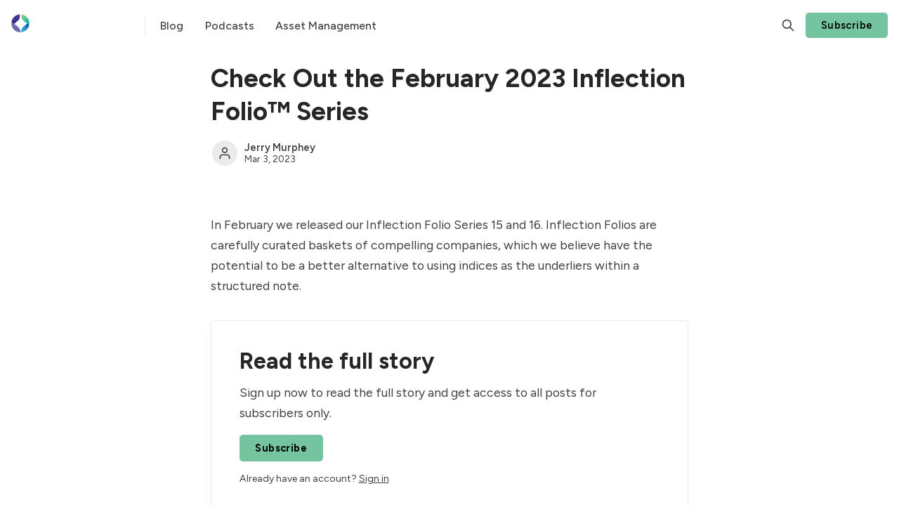

--- FILE ---
content_type: text/html; charset=utf-8
request_url: https://faportal.validusgrowth.com/feb2023inflectionfolio/
body_size: 7834
content:
<!DOCTYPE html>
<html lang="en" data-color-scheme="system">
  <head>
    <meta charset="utf-8">
    <meta http-equiv="X-UA-Compatible" content="IE=edge">

    <title>Check Out the February 2023 Inflection Folio™ Series​</title>

    <meta name="HandheldFriendly" content="True">
    <meta name="viewport" content="width=device-width, initial-scale=1.0">
    
    <meta name="theme-color" content="#74c4a0">


    <link rel="preload" href="https://faportal.validusgrowth.com/assets/dist/app.min.js?v=1ec0556aef" as="script">
    <link rel="preload" href="https://faportal.validusgrowth.com/assets/dist/app.min.css?v=1ec0556aef" as="style">

        <link rel="preconnect" href="https://fonts.googleapis.com">
    <link rel="preconnect" href="https://fonts.gstatic.com" crossorigin>


    <link rel="preload stylesheet" href="https://fonts.googleapis.com/css2?family=Figtree:wght@400;500;600;700&display=swap" 
          as="style" onload="this.onload=null;this.rel='stylesheet'" crossorigin>
    <style>body { --font-body: 'Figtree', sans-serif; --font-headings: 'Figtree', sans-serif; }</style>







    <script async defer src="https://faportal.validusgrowth.com/assets/dist/app.min.js?v=1ec0556aef"></script>

    <link rel="stylesheet" type="text/css" href="https://faportal.validusgrowth.com/assets/dist/app.min.css?v=1ec0556aef">

    <style>
  :root {
    --global-max-width: 1320px; /* site max width */
    --global-content-width: 680px; /* post-content-width */
    --global-wide-width: 960px; /* site max width */
    --global-post-hero-content-max-width: 768px;
    --global-radius: 5px; /* default radius */
    --global-gallery-gap: 1em; /* Image gallery distance between images */
    --global-hyphens: none; /* none/auto */
    --global-header-height: 72px;
    --global-theme-notifications: visible; /* visible/hidden */
    --global-progress-bar: visible; /* visible/hidden */
    --global-content-preview-fading: 0%; /* 50%-100% for fading effect */
    --global-hero-img-filter: ;
    --global-scroll-behavior: auto;
  }
</style>

<script>
  let preferredTheme = localStorage.getItem('PREFERRED_COLOR_SCHEME') || `system`;
  document.documentElement.setAttribute('data-color-scheme', preferredTheme);
  
  // Global values needed
  const themeGlobal = {
    currentPage: parseInt(''),
    nextPage: parseInt(''),
    nextPageLink: '',
    maxPages: parseInt(''), 
    lastPage: `` === `` ? true : false,
    postsPerPage: parseInt('24'),
    totalPosts: parseInt(''), 
    scrollPos: 0,
    imageLightbox: `true` === `true` ? true : false,
    autoloadResources: false
  }

  // Calculate contrast & HSL value;
  function getBrandColorInfo(hexcolor) {
    // get contrast
    if (hexcolor.slice(0, 1) === '#') { hexcolor = hexcolor.slice(1); }
    if (hexcolor.length === 3) { hexcolor = hexcolor.split('').map(function (hex) { return hex + hex;}).join(''); }
    let r = parseInt(hexcolor.substr(0,2),16), g = parseInt(hexcolor.substr(2,2),16), b = parseInt(hexcolor.substr(4,2),16);
    let yiq = ((r * 299) + (g * 587) + (b * 114)) / 1000;
    const colorContrast = (yiq >= 128) ? '#000' : '#fff';

    //get HSL
    r /= 255, g /= 255, b /= 255;
    const max = Math.max(r, g, b), min = Math.min(r, g, b);
    let h, s, l = (max + min)  /  2;  
    if ( max == min ) { h = s = 0; } else {
      let d = max - min;
      s = l > 0.5 ? d / (2 - max - min) : d / (max + min);
      switch(max){
        case r: h = (g - b) / d + (g < b ? 6 : 0); break;
        case g: h = (b - r) / d + 2; break;
        case b: h = (r - g) / d + 4; break;
      }
      h /= 6;
    }
    const colorHSL = [Math.round(h * 360), Math.round(s * 100), Math.round(l * 100)];

    // return
    return { colorContrast, colorHSL }
  };

  const brandColor = getBrandColorInfo("#74c4a0");
  let style = document.createElement('style');
  style.innerHTML = `:root { 
    --color-brand-contrast: ${brandColor.colorContrast}; 
    --color-brand-h: ${brandColor.colorHSL[0]};
    --color-brand-s: ${brandColor.colorHSL[1]}%;
    --color-brand-l: ${brandColor.colorHSL[2]}%;
    --color-brand-hsl: ${brandColor.colorHSL[0]} ${brandColor.colorHSL[1]}% ${brandColor.colorHSL[2]}%;
  }`
  document.getElementsByTagName('head')[0].appendChild(style);
</script>

    
    
     

    <link rel="icon" href="https://faportal.validusgrowth.com/content/images/size/w256h256/2024/09/Asset-1.png" type="image/png">
    <link rel="canonical" href="https://faportal.validusgrowth.com/feb2023inflectionfolio/">
    <meta name="referrer" content="no-referrer-when-downgrade">
    
    <meta property="og:site_name" content="Validex Global Investing">
    <meta property="og:type" content="article">
    <meta property="og:title" content="Check Out the February 2023 Inflection Folio™ Series​">
    <meta property="og:description" content="In February we released our Inflection Folio Series 15 and 16. Inflection Folios are carefully curated baskets of compelling companies, which we believe have the potential to be a better alternative to using indices as the underliers within a structured note.">
    <meta property="og:url" content="https://faportal.validusgrowth.com/feb2023inflectionfolio/">
    <meta property="og:image" content="https://faportal.validusgrowth.com/content/images/size/w1200/2023/02/VGIzoombg5.jpg">
    <meta property="article:published_time" content="2023-03-03T13:18:03.000Z">
    <meta property="article:modified_time" content="2023-04-14T18:55:33.000Z">
    <meta property="article:publisher" content="https://www.facebook.com/ghost">
    <meta name="twitter:card" content="summary_large_image">
    <meta name="twitter:title" content="Check Out the February 2023 Inflection Folio™ Series​">
    <meta name="twitter:description" content="In February we released our Inflection Folio Series 15 and 16. Inflection Folios are carefully curated baskets of compelling companies, which we believe have the potential to be a better alternative to using indices as the underliers within a structured note.">
    <meta name="twitter:url" content="https://faportal.validusgrowth.com/feb2023inflectionfolio/">
    <meta name="twitter:image" content="https://faportal.validusgrowth.com/content/images/size/w1200/2023/02/VGIzoombg5.jpg">
    <meta name="twitter:label1" content="Written by">
    <meta name="twitter:data1" content="Jerry Murphey">
    <meta name="twitter:site" content="@ghost">
    <meta property="og:image:width" content="1200">
    <meta property="og:image:height" content="675">
    
    <script type="application/ld+json">
{
    "@context": "https://schema.org",
    "@type": "Article",
    "publisher": {
        "@type": "Organization",
        "name": "Validex Global Investing",
        "url": "https://faportal.validusgrowth.com/",
        "logo": {
            "@type": "ImageObject",
            "url": "https://faportal.validusgrowth.com/content/images/2024/09/linear-white-validex-global.png"
        }
    },
    "author": {
        "@type": "Person",
        "name": "Jerry Murphey",
        "url": "https://faportal.validusgrowth.com/author/jerry/",
        "sameAs": []
    },
    "headline": "Check Out the February 2023 Inflection Folio™ Series​",
    "url": "https://faportal.validusgrowth.com/feb2023inflectionfolio/",
    "datePublished": "2023-03-03T13:18:03.000Z",
    "dateModified": "2023-04-14T18:55:33.000Z",
    "description": "In February we released our Inflection Folio Series 15 and 16. Inflection Folios are carefully curated baskets of compelling companies, which we believe have the potential to be a better alternative to using indices as the underliers within a structured note.  ",
    "mainEntityOfPage": "https://faportal.validusgrowth.com/feb2023inflectionfolio/"
}
    </script>

    <meta name="generator" content="Ghost 6.16">
    <link rel="alternate" type="application/rss+xml" title="Validex Global Investing" href="https://faportal.validusgrowth.com/rss/">
    <script defer src="https://cdn.jsdelivr.net/ghost/portal@~2.58/umd/portal.min.js" data-i18n="true" data-ghost="https://faportal.validusgrowth.com/" data-key="ef3cab923574526a1bd3196ffd" data-api="https://amber-harloff.ghost.io/ghost/api/content/" data-locale="en" crossorigin="anonymous"></script><style id="gh-members-styles">.gh-post-upgrade-cta-content,
.gh-post-upgrade-cta {
    display: flex;
    flex-direction: column;
    align-items: center;
    font-family: -apple-system, BlinkMacSystemFont, 'Segoe UI', Roboto, Oxygen, Ubuntu, Cantarell, 'Open Sans', 'Helvetica Neue', sans-serif;
    text-align: center;
    width: 100%;
    color: #ffffff;
    font-size: 16px;
}

.gh-post-upgrade-cta-content {
    border-radius: 8px;
    padding: 40px 4vw;
}

.gh-post-upgrade-cta h2 {
    color: #ffffff;
    font-size: 28px;
    letter-spacing: -0.2px;
    margin: 0;
    padding: 0;
}

.gh-post-upgrade-cta p {
    margin: 20px 0 0;
    padding: 0;
}

.gh-post-upgrade-cta small {
    font-size: 16px;
    letter-spacing: -0.2px;
}

.gh-post-upgrade-cta a {
    color: #ffffff;
    cursor: pointer;
    font-weight: 500;
    box-shadow: none;
    text-decoration: underline;
}

.gh-post-upgrade-cta a:hover {
    color: #ffffff;
    opacity: 0.8;
    box-shadow: none;
    text-decoration: underline;
}

.gh-post-upgrade-cta a.gh-btn {
    display: block;
    background: #ffffff;
    text-decoration: none;
    margin: 28px 0 0;
    padding: 8px 18px;
    border-radius: 4px;
    font-size: 16px;
    font-weight: 600;
}

.gh-post-upgrade-cta a.gh-btn:hover {
    opacity: 0.92;
}</style><script async src="https://js.stripe.com/v3/"></script>
    <script defer src="https://cdn.jsdelivr.net/ghost/sodo-search@~1.8/umd/sodo-search.min.js" data-key="ef3cab923574526a1bd3196ffd" data-styles="https://cdn.jsdelivr.net/ghost/sodo-search@~1.8/umd/main.css" data-sodo-search="https://amber-harloff.ghost.io/" data-locale="en" crossorigin="anonymous"></script>
    
    <link href="https://faportal.validusgrowth.com/webmentions/receive/" rel="webmention">
    <script defer src="/public/cards.min.js?v=1ec0556aef"></script>
    <link rel="stylesheet" type="text/css" href="/public/cards.min.css?v=1ec0556aef">
    <script defer src="/public/member-attribution.min.js?v=1ec0556aef"></script>
    <script defer src="/public/ghost-stats.min.js?v=1ec0556aef" data-stringify-payload="false" data-datasource="analytics_events" data-storage="localStorage" data-host="https://faportal.validusgrowth.com/.ghost/analytics/api/v1/page_hit"  tb_site_uuid="72d20524-2d4d-49c4-9fb9-c5147d3cbc25" tb_post_uuid="bf058dc7-3652-4c87-8bab-057c2bed3c83" tb_post_type="post" tb_member_uuid="undefined" tb_member_status="undefined"></script><style>:root {--ghost-accent-color: #74c4a0;}</style>
    <style>
.cta__inner {
display:none;
}
.social-share.content-width.m-b-xl{
    display:none;
}
</style>

<!-- Start of HubSpot Embed Code -->
<script type="text/javascript" id="hs-script-loader" async defer src="//js.hs-scripts.com/44143811.js"></script>
<!-- End of HubSpot Embed Code -->
  </head>
  <body class="post-template" data-hero-image="">
    <div class="progress-bar"></div>
    
      <header class="header js-header" data-header="normal">
  <div class="container wrapper flex is-rel header__inner">
<a class="header__brand" href="https://faportal.validusgrowth.com">        <picture class="">
  <source 
    srcset="/content/images/size/w300/format/webp/2024/09/linear-white-validex-global.png 300w,"
    data-sizes="auto"
    type="image/webp"
  >
  <img class="header__logo"
    data-srcset="/content/images/size/w300/2024/09/linear-white-validex-global.png 300w,"
    srcset="/content/images/size/w30/2024/09/linear-white-validex-global.png"
    data-sizes="auto"
    data-src="/content/images/size/w100/2024/09/linear-white-validex-global.png"
    src="/content/images/size/w30/2024/09/linear-white-validex-global.png"
    alt="Validex Global Investing"
    loading="eager"
  >
</picture></a>
    <nav class="header__menu items-center">
      <ul class="nav">
    <li class="nav-blog" 
      data-label="Blog" data-length="4">
      <a href="https://faportal.validusgrowth.com">
        <span>Blog</span>
      </a>
    </li>
    <li class="nav-podcasts" 
      data-label="Podcasts" data-length="8">
      <a href="https://faportal.validusgrowth.com/growth-investing-podcast/">
        <span>Podcasts</span>
      </a>
    </li>
    <li class="nav-asset-management" 
      data-label="Asset Management" data-length="16">
      <a href="https://faportal.validusgrowth.com/portfolio-services/">
        <span>Asset Management</span>
      </a>
    </li>
</ul>

    </nav>

    <span class="header--spacer"></span>

    <button class="btn-toggle header-search__toggle" data-ghost-search title="Search" aria-label="Search">
      <i class="icon icon-search">
  <svg xmlns="http://www.w3.org/2000/svg" class="icon icon-tabler icon-tabler-search" width="24" height="24" viewBox="0 0 24 24" stroke-width="2" stroke="currentColor" fill="none" stroke-linecap="round" stroke-linejoin="round">
  <path stroke="none" d="M0 0h24v24H0z" fill="none"/>
  <circle cx="10" cy="10" r="7" />
  <line x1="21" y1="21" x2="15" y2="15" />
</svg>



</i>    </button>

        <a href="/signup/" class="btn signup-link btn--brand radius" data-portal="signup">Subscribe</a>
      

    <div class="member-menu js-member-menu">
      <a href="/signup/" data-portal="signup" class="signup-link">
        <i class="icon icon-arrow-up-right icon--sm">
  <svg xmlns="http://www.w3.org/2000/svg" class="icon icon-tabler icon-tabler-arrow-up-right" width="24" height="24" viewBox="0 0 24 24" stroke-width="2" stroke="currentColor" fill="none" stroke-linecap="round" stroke-linejoin="round">
  <path stroke="none" d="M0 0h24v24H0z" fill="none"/>
  <line x1="17" y1="7" x2="7" y2="17" />
  <polyline points="8 7 17 7 17 16" />
</svg>



</i>Sign up
      </a>

      <a href="/signin/" data-portal="signin" class="signin-link">
        <i class="icon icon-login icon--sm">
  <svg xmlns="http://www.w3.org/2000/svg" width="24" height="24" viewBox="0 0 24 24" fill="none" stroke="currentColor" stroke-width="2" stroke-linecap="round" stroke-linejoin="round" class="feather feather-log-in">
  <path d="M15 3h4a2 2 0 0 1 2 2v14a2 2 0 0 1-2 2h-4"></path>
  <polyline points="10 17 15 12 10 7"></polyline>
  <line x1="15" y1="12" x2="3" y2="12"></line>
</svg>
</i>Sign in
      </a>
</div>
    <button class="btn-toggle menu__toggle js-menu-open"
      type="button" title="Menu" aria-label="Menu">
        <span></span>
        <span></span>
    </button>
  </div>
</header>


      <div class="menu js-menu">
  <div class="menu__header flex content-end">
    <button class="btn-toggle menu__toggle is-active js-menu-close"
      type="button" title="Menu" aria-label="Menu">
        <span></span>
        <span></span>
    </button>
  </div>

  <nav class="menu__navigation">
    <ul class="nav">
    <li class="nav-blog" 
      data-label="Blog" data-length="4">
      <a href="https://faportal.validusgrowth.com">
        <span>Blog</span>
      </a>
    </li>
    <li class="nav-podcasts" 
      data-label="Podcasts" data-length="8">
      <a href="https://faportal.validusgrowth.com/growth-investing-podcast/">
        <span>Podcasts</span>
      </a>
    </li>
    <li class="nav-asset-management" 
      data-label="Asset Management" data-length="16">
      <a href="https://faportal.validusgrowth.com/portfolio-services/">
        <span>Asset Management</span>
      </a>
    </li>
</ul>

  </nav>

  <div class="menu__actions flex w-100">
        <a href="/signin/" data-portal="signin" class="btn signin-link btn--bordered radius m-r">
          Log in
        </a>
        <a href="/signup/" data-portal="signup" class="btn signup-link btn--brand radius">
          Subscribe
        </a>
  </div>
</div>
    <main class="main">
      

  <div class="container wrapper">
  
    <div class="post-hero is-post" 
  data-feature-image="false" data-image-style="resource">
  
  <div class="post-hero__content flex flex-col">
    <h1 class="post-hero__title">Check Out the February 2023 Inflection Folio™ Series​</h1>
   

      <div class="post-info text-acc m-t"> 
  <ul class="post-info__avatars">
      <li class="author-avatar has-icon">
        <a href="/author/jerry/" title="Jerry Murphey" aria-label="Jerry Murphey">
            <i class="icon icon-user">
  <svg xmlns="http://www.w3.org/2000/svg" width="24" height="24" viewBox="0 0 24 24" fill="none" stroke="currentColor" stroke-width="2" stroke-linecap="round" stroke-linejoin="round" class="feather feather-user">
  <path d="M20 21v-2a4 4 0 0 0-4-4H8a4 4 0 0 0-4 4v2"></path>
  <circle cx="12" cy="7" r="4"></circle>
</svg>
</i>        </a>
      </li>
  </ul>
  <div class="post-info__detail">
    <span class="post-info__author"><a href="/author/jerry/">Jerry Murphey</a></span>
    <div class="post-info__dr">
      <time datetime="2023-03-03">Mar 3, 2023</time> 
      
    </div>
  </div>
</div>  </div>


</div>

    <article class="post no-image content post-access-members">
      <div class="content post-sneak-peek">
  <p></p><p>In February we released our Inflection Folio Series 15 and 16. Inflection Folios are carefully curated baskets of compelling companies, which we believe have the potential to be a better alternative to using indices as the underliers within a structured note.  </p>
</div>

<div class="content-cta members">
  <div class="content-cta__content">
    <h2 class="content-cta__title">Read the full story</h2>
      <p class="content-cta__description">
        Sign up 
        now to read the full story and get access to all posts for 
        subscribers only.
      </p>  

        <a href="/signup/" data-portal="signup" class="btn btn--brand m-b">
          Subscribe
        </a>
      <div class="small">
        <span>Already have an account?</span> 
        <a href="/signin/" data-portal="signin" class="content-cta-alt link-no-style">
          Sign in
        </a>
      </div>
  </div>
</div>
    </article>

      
  </div>




<div class="container wrapper flex flex-wrap gap-lg m-b-lg">
  
    </div>


    </main>

          <section class="container wrapper section cta m-b-0 is-post" >
      <div class="cta__inner radius-double is-rel w-100 p-t-lg p-b-lg has-img">
        <div class="cta__content flex flex-col is-rel z-index-1">
          <h2 class="cta__title">Validex Global Investing</h2>
          <p id="cta-input-label" class="cta__description opacity-075">Investing at the Edge of Inflection For investors who seek long-term growth in private and public companies.</p>
          
              <form class="subscribe-form" 
  data-members-form="signup" data-style="inline-joined">
  <input data-members-email class="" 
    type="email" autocomplete="email" placeholder="Your email address" 
    aria-labelledby="cta-input-label" required> 
  <button class="btn btn--brand btn--gradient uppercase" type="submit">
    <span>Subscribe</span>
  </button>
  <div class="msg-success">Great! Check your inbox and click the link.</div>
  <div class="msg-error">Sorry, something went wrong. Please try again.</div>
</form>        </div>
        
          <figure class="cta__media">
            <picture class="">
  <source 
    data-srcset="/content/images/size/w300/format/webp/2023/02/VGIzoombg5.jpg 300w,/content/images/size/w600/format/webp/2023/02/VGIzoombg5.jpg 600w,/content/images/size/w1000/format/webp/2023/02/VGIzoombg5.jpg 1000w,/content/images/size/w2000/format/webp/2023/02/VGIzoombg5.jpg 2000w"
    data-sizes="auto"
    type="image/webp"
  >
  <img class="lazyload cta__img"
    data-srcset="/content/images/size/w300/2023/02/VGIzoombg5.jpg 300w,/content/images/size/w600/2023/02/VGIzoombg5.jpg 600w,/content/images/size/w1000/2023/02/VGIzoombg5.jpg 1000w,/content/images/size/w2000/2023/02/VGIzoombg5.jpg 2000w"
    srcset="/content/images/size/w30/2023/02/VGIzoombg5.jpg"
    data-sizes="auto"
    data-src="/content/images/size/w100/2023/02/VGIzoombg5.jpg"
    src="/content/images/size/w30/2023/02/VGIzoombg5.jpg"
    alt="Validex Global Investing"
    
  >
</picture>          </figure>
      </div>
    </section>
      
      <footer class="footer">
  <div class="container wrapper">
    <div class="row m-b">
      <div class="col-xs-12 col-md-4">
        <div class="footer__brand flex items-center">
            <picture class="">
  <source 
    data-srcset="/content/images/size/w300/format/webp/2024/09/linear-white-validex-global.png 300w,"
    data-sizes="auto"
    type="image/webp"
  >
  <img class="footer__logo m-r lazyload"
    data-srcset="/content/images/size/w300/2024/09/linear-white-validex-global.png 300w,"
    srcset="/content/images/size/w30/2024/09/linear-white-validex-global.png"
    data-sizes="auto"
    data-src="/content/images/size/w100/2024/09/linear-white-validex-global.png"
    src="/content/images/size/w30/2024/09/linear-white-validex-global.png"
    alt="Validex Global Investing"
    
  >
</picture>        </div>

        <div class="footer__description" id="footer-input-label">
          Investing at the Edge of Inflection For investors who seek long-term growth in private and public companies.
        </div>

              <form class="subscribe-form radius-rounded m-b" 
  data-members-form="subscribe" data-style="inline-joined">
  <input data-members-email class="w-100 radius-rounded" 
    type="email" autocomplete="email" placeholder="Your email address" 
    aria-labelledby="footer-input-label" required> 
  <button class="btn btn--primary radius-rounded" type="submit">
    <span>Subscribe</span>
  </button>
  <div class="msg-success">Great! Check your inbox and click the link.</div>
  <div class="msg-error">Sorry, something went wrong. Please try again.</div>
</form>      </div>

      <div class="col-xs-12 col-md-4 m-b footer-nav">
        <span class="fw-700 m-b-sm display-block text-acc">Navigation</span>
        <div class="grid col-2">
          <ul class="nav">
    <li class="nav-blog" 
      data-label="Blog" data-length="4">
      <a href="https://faportal.validusgrowth.com">
        <span>Blog</span>
      </a>
    </li>
    <li class="nav-podcasts" 
      data-label="Podcasts" data-length="8">
      <a href="https://faportal.validusgrowth.com/growth-investing-podcast/">
        <span>Podcasts</span>
      </a>
    </li>
    <li class="nav-asset-management" 
      data-label="Asset Management" data-length="16">
      <a href="https://faportal.validusgrowth.com/portfolio-services/">
        <span>Asset Management</span>
      </a>
    </li>
</ul>

        </div>
      </div>

      <div class="col-xs-12 col-sm-6 col-md-2 m-b">
      </div>

      <div class="col-xs-12 col-sm-6 col-md-2 m-b">
        <span class="fw-700 m-b-sm display-block text-acc">Social</span>
        <div class="social-links flex flex-col">
            <a href="https://www.facebook.com/ghost" class="facebook" aria-label="Facebook"><i class="icon icon-facebook icon--sm">
  <svg xmlns="http://www.w3.org/2000/svg" class="icon icon-tabler icon-tabler-brand-facebook" width="24" height="24" viewBox="0 0 24 24" stroke-width="2" stroke="currentColor" fill="none" stroke-linecap="round" stroke-linejoin="round">
  <path stroke="none" d="M0 0h24v24H0z" fill="none"/>
  <path d="M7 10v4h3v7h4v-7h3l1 -4h-4v-2a1 1 0 0 1 1 -1h3v-4h-3a5 5 0 0 0 -5 5v2h-3" />
</svg>



</i><span>Facebook</span></a>

  <a href="https://x.com/ghost" class="twitter" aria-label="Twitter"><i class="icon icon-twitter icon--sm">
  <svg xmlns="http://www.w3.org/2000/svg" class="icon icon-tabler icon-tabler-brand-twitter" width="24" height="24" viewBox="0 0 24 24" stroke-width="2" stroke="currentColor" fill="none" stroke-linecap="round" stroke-linejoin="round">
  <path stroke="none" d="M0 0h24v24H0z" fill="none"/>
  <path d="M22 4.01c-1 .49 -1.98 .689 -3 .99c-1.121 -1.265 -2.783 -1.335 -4.38 -.737s-2.643 2.06 -2.62 3.737v1c-3.245 .083 -6.135 -1.395 -8 -4c0 0 -4.182 7.433 4 11c-1.872 1.247 -3.739 2.088 -6 2c3.308 1.803 6.913 2.423 10.034 1.517c3.58 -1.04 6.522 -3.723 7.651 -7.742a13.84 13.84 0 0 0 .497 -3.753c-.002 -.249 1.51 -2.772 1.818 -4.013z" />
</svg>



</i><span>Twitter</span></a>

<a href="https://faportal.validusgrowth.com/rss" class="rss" aria-label="RSS"><i class="icon icon-rss icon--sm">
  <svg xmlns="http://www.w3.org/2000/svg" class="icon icon-tabler icon-tabler-rss" width="24" height="24" viewBox="0 0 24 24" stroke-width="2" stroke="currentColor" fill="none" stroke-linecap="round" stroke-linejoin="round">
  <path stroke="none" d="M0 0h24v24H0z" fill="none"/>
  <circle cx="5" cy="19" r="1" />
  <path d="M4 4a16 16 0 0 1 16 16" />
  <path d="M4 11a9 9 0 0 1 9 9" />
</svg>



</i><span>RSS</span></a>









        </div>
      </div>
    </div>

    <div class="footer__bottom">
      <div class="footer__copy">
        <span>&copy;2026&nbsp;<a href="https://faportal.validusgrowth.com">Validex Global Investing</a>.</span>
        <span>Published with&nbsp;<a href="https://ghost.org">Ghost</a>&nbsp;&&nbsp;<a href="https://brightthemes.com/themes/rinne/">Rinne</a>.</span>
      </div>

      <div class="color-scheme flex flex-cc radius-half">
  <div class="color-scheme-symbol">
    <span class="accent-bg"></span>
  </div>
  <select class="color-scheme-select radius-half js-color-scheme-select" aria-label="Change color scheme">
    <option value="system" selected>System</option>
    <option value="light">Light</option>
    <option value="dark">Dark</option>
  </select>
  <i class="icon icon-select">
  <svg xmlns="http://www.w3.org/2000/svg" class="icon icon-tabler icon-tabler-select" width="24" height="24" viewBox="0 0 24 24" stroke-width="2" stroke="currentColor" fill="none" stroke-linecap="round" stroke-linejoin="round">
  <path d="M17 8.517L12 3 7 8.517M7 15.48l5 5.517 5-5.517"></path>
</svg>



</i></div>    </div>

  </div>
</footer>

    <dialog class="notification">
  <i class="icon icon-success notification-icon">
  <svg xmlns="http://www.w3.org/2000/svg" class="icon icon-tabler icon-tabler-circle-check" width="24" height="24" viewBox="0 0 24 24" stroke-width="2" stroke="currentColor" fill="none" stroke-linecap="round" stroke-linejoin="round">
  <path stroke="none" d="M0 0h24v24H0z" fill="none"/>
  <circle cx="12" cy="12" r="9" />
  <path d="M9 12l2 2l4 -4" />
</svg>



</i>  <i class="icon icon-error notification-icon">
  <svg xmlns="http://www.w3.org/2000/svg" class="icon icon-tabler icon-tabler-alert-octagon" width="24" height="24" viewBox="0 0 24 24" stroke-width="2" stroke="currentColor" fill="none" stroke-linecap="round" stroke-linejoin="round">
  <path stroke="none" d="M0 0h24v24H0z" fill="none"/>
  <path d="M8.7 3h6.6c.3 0 .5 .1 .7 .3l4.7 4.7c.2 .2 .3 .4 .3 .7v6.6c0 .3 -.1 .5 -.3 .7l-4.7 4.7c-.2 .2 -.4 .3 -.7 .3h-6.6c-.3 0 -.5 -.1 -.7 -.3l-4.7 -4.7c-.2 -.2 -.3 -.4 -.3 -.7v-6.6c0 -.3 .1 -.5 .3 -.7l4.7 -4.7c.2 -.2 .4 -.3 .7 -.3z" />
  <line x1="12" y1="8" x2="12" y2="12" />
  <line x1="12" y1="16" x2="12.01" y2="16" />
</svg>



</i>  <i class="icon icon-warning notification-icon">
  <svg xmlns="http://www.w3.org/2000/svg" class="icon icon-tabler icon-tabler-alert-triangle" width="24" height="24" viewBox="0 0 24 24" stroke-width="2" stroke="currentColor" fill="none" stroke-linecap="round" stroke-linejoin="round">
  <path stroke="none" d="M0 0h24v24H0z" fill="none"/>
  <path d="M12 9v2m0 4v.01" />
  <path d="M5 19h14a2 2 0 0 0 1.84 -2.75l-7.1 -12.25a2 2 0 0 0 -3.5 0l-7.1 12.25a2 2 0 0 0 1.75 2.75" />
</svg>



</i>  <p class="notification-msg signup-success">Great! You’ve successfully signed up.</p> 
  <p class="notification-msg signin-success">Welcome back! You&#x27;ve successfully signed in.</p> 
  <p class="notification-msg subscribe-success">You&#x27;ve successfully subscribed to Validex Global Investing.</p> 
  <p class="notification-msg link-expired">Your link has expired.</p> 
  <p class="notification-msg checkout-success">Success! Check your email for magic link to sign-in.</p> 
  <p class="notification-msg billing-success">Success! Your billing info has been updated.</p> 
  <p class="notification-msg billing-cancel">Your billing was not updated.</p> 
  <button class="notification-close js-notification-close" aria-label="Close" onclick="closeNotification(event.currentTarget.parentNode);">
    <i class="icon icon-x">
  <svg xmlns="http://www.w3.org/2000/svg" class="icon icon-tabler icon-tabler-x" width="24" height="24" viewBox="0 0 24 24" stroke-width="1.5" stroke="currentColor" fill="none" stroke-linecap="round" stroke-linejoin="round">
  <path stroke="none" d="M0 0h24v24H0z" fill="none"/>
  <line x1="18" y1="6" x2="6" y2="18" />
  <line x1="6" y1="6" x2="18" y2="18" />
</svg>
</i>  </button>
</dialog>

      
    

    

    <script>
  const navItems = document.querySelectorAll('.header .nav:not(.submenu) li')
  const allNavItems = document.querySelectorAll('.is-subitem')

  // Remove '-' signs
  allNavItems.forEach(item => {
    const itemName = item.querySelector('a span')
    itemName.innerText = itemName.innerText.slice(1)
  });

  // Add subitems in place
  let subMenu, hasItems
  navItems.forEach((item, index) => {
    if (item.classList.contains('is-subitem') && !navItems[index - 1].classList.contains('is-subitem')) navItems[index - 1].classList.add('is-mainitem'); 
    subMenu = item.classList.contains('is-subitem') ? subMenu : document.createElement('ul');
    if (item.classList.contains('is-subitem')) { 
      subMenu.appendChild(item)
      subMenu.classList.add('nav','submenu')
    } else { 
      item.appendChild(subMenu)
    }
  });
</script>

  <script>
    // Give the parameter a variable name
    const qsParams = new URLSearchParams(window.location.search);
    const isAction = qsParams.has('action');
    const isStripe = qsParams.has('stripe');
    const success = qsParams.get('success');
    const action = qsParams.get('action');
    const stripe = qsParams.get('stripe');

    if (qsParams && isAction) {
      if (success === "true") {
        switch (action) {
          case 'subscribe':
            openNotification('subscribe-success');
            break;
          case 'signup': 
            openNotification('signup-success');
            break;
          case 'signin':
            openNotification('signin-success');
            break;
          default:
            break;
        }
      } else {
        openNotification('link-expired');
      }
    }

    if (qsParams && isStripe) {
      switch (stripe) {
        case 'success':
          openNotification('checkout-success');
          break;
        case 'billing-update-success':
          openNotification('billing-success');
          break;
        case 'billing-update-cancel':
          openNotification('billing-cancel');
          break;
        default:
          break;
      }
    }

    /**
    * Handle Notifications
    */
    function openNotification(type) {
      const notification = document.querySelector('dialog.notification');
      if (notification) { 
        notification.setAttribute('data-msg-type', type);
        notification.show();
        setTimeout(function(){ closeNotification(notification); }, 3000);
      }
    }
    
    /**
    * Clean URI
    */
    function clearURI() {
      window.history.replaceState({}, '', `${window.location.pathname}`);
    }

    function closeNotification(notification) {
      notification.close();
      clearURI();
      setTimeout(function(){ notification.removeAttribute('data-msg-type') }, 500);
    }
  </script>


    <style>
.social-share.content-width.m-b-xl{
    display:none;
}    
    </style>
  </body>
</html>
